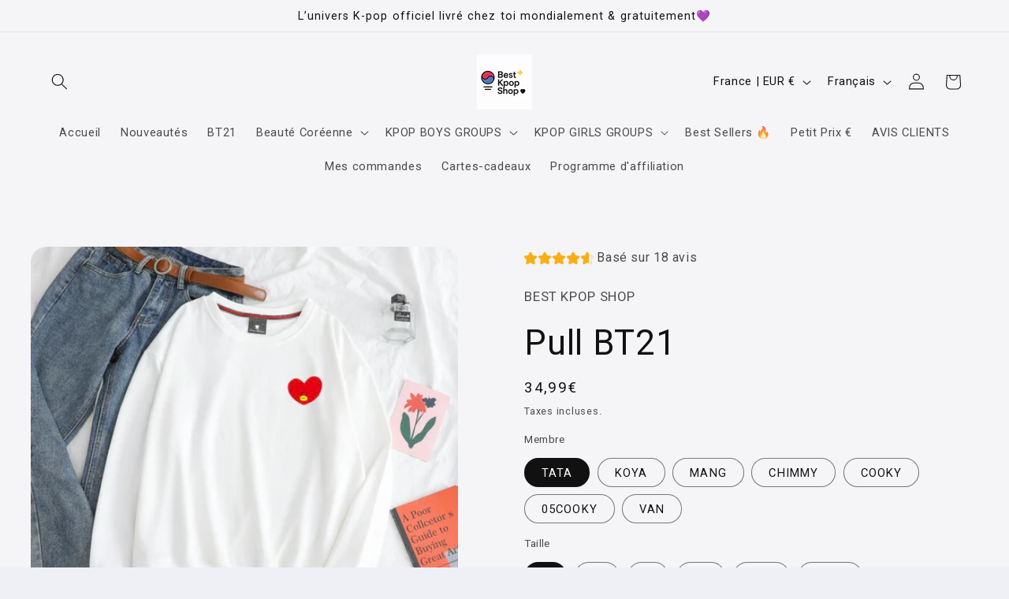

--- FILE ---
content_type: text/css
request_url: https://bestkpopshop.fr/cdn/shop/t/13/assets/component-accordion.css?v=7971072480289620591765309945
body_size: -363
content:
.accordion summary{display:flex;position:relative;line-height:1;padding:1.5rem 0}.accordion .summary__title{display:flex;flex:1}.accordion .summary__title+.icon-caret{height:calc(var(--font-heading-scale) * .6rem)}.accordion+.accordion{margin-top:0;border-top:none}.accordion{margin-top:2.5rem;margin-bottom:0;border-top:.1rem solid rgba(var(--color-foreground),.08);border-bottom:.1rem solid rgba(var(--color-foreground),.08)}.accordion__title{display:inline-block;max-width:calc(100% - 6rem);min-height:1.6rem;margin:0;word-break:break-word}.accordion .svg-wrapper{align-self:center;fill:rgb(var(--color-foreground));height:calc(var(--font-heading-scale) * 2rem);margin-right:calc(var(--font-heading-scale) * 1rem);width:calc(var(--font-heading-scale) * 2rem)}.accordion details[open]>summary .icon-caret{transform:rotate(180deg)}.accordion__content{margin-bottom:1.5rem;word-break:break-word;overflow-x:auto;padding:0 .6rem}.accordion__content img{max-width:100%}
/*# sourceMappingURL=/cdn/shop/t/13/assets/component-accordion.css.map?v=7971072480289620591765309945 */
